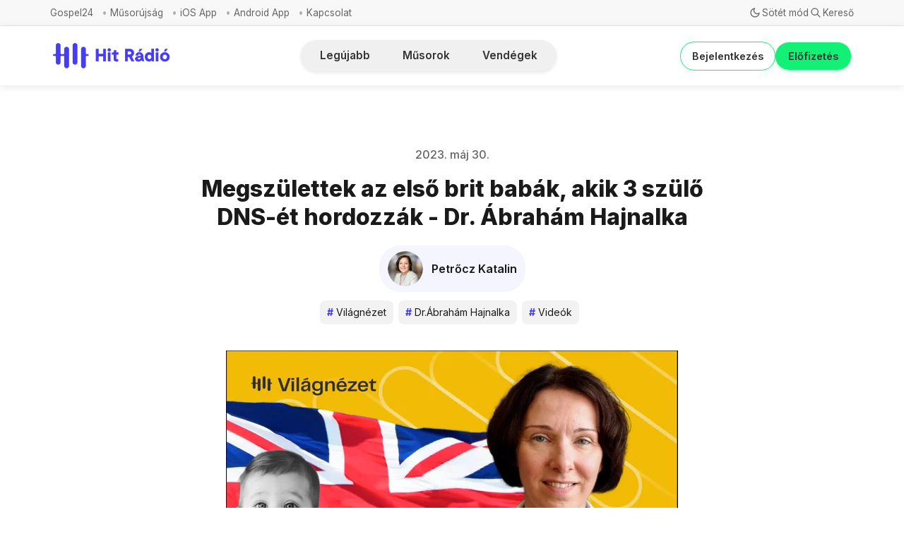

--- FILE ---
content_type: text/html; charset=UTF-8
request_url: https://player.vimeo.com/video/830821036?h=598c037a5f&app_id=122963
body_size: 6495
content:
<!DOCTYPE html>
<html lang="en">
<head>
  <meta charset="utf-8">
  <meta name="viewport" content="width=device-width,initial-scale=1,user-scalable=yes">
  
  <link rel="canonical" href="https://player.vimeo.com/video/830821036">
  <meta name="googlebot" content="noindex,indexifembedded">
  
  
  <title>230517 abrahamhajnalka kesz on Vimeo</title>
  <style>
      body, html, .player, .fallback {
          overflow: hidden;
          width: 100%;
          height: 100%;
          margin: 0;
          padding: 0;
      }
      .fallback {
          
              background-color: transparent;
          
      }
      .player.loading { opacity: 0; }
      .fallback iframe {
          position: fixed;
          left: 0;
          top: 0;
          width: 100%;
          height: 100%;
      }
  </style>
  <link rel="modulepreload" href="https://f.vimeocdn.com/p/4.46.25/js/player.module.js" crossorigin="anonymous">
  <link rel="modulepreload" href="https://f.vimeocdn.com/p/4.46.25/js/vendor.module.js" crossorigin="anonymous">
  <link rel="preload" href="https://f.vimeocdn.com/p/4.46.25/css/player.css" as="style">
</head>

<body>


<div class="vp-placeholder">
    <style>
        .vp-placeholder,
        .vp-placeholder-thumb,
        .vp-placeholder-thumb::before,
        .vp-placeholder-thumb::after {
            position: absolute;
            top: 0;
            bottom: 0;
            left: 0;
            right: 0;
        }
        .vp-placeholder {
            visibility: hidden;
            width: 100%;
            max-height: 100%;
            height: calc(720 / 1280 * 100vw);
            max-width: calc(1280 / 720 * 100vh);
            margin: auto;
        }
        .vp-placeholder-carousel {
            display: none;
            background-color: #000;
            position: absolute;
            left: 0;
            right: 0;
            bottom: -60px;
            height: 60px;
        }
    </style>

    

    
        <style>
            .vp-placeholder-thumb {
                overflow: hidden;
                width: 100%;
                max-height: 100%;
                margin: auto;
            }
            .vp-placeholder-thumb::before,
            .vp-placeholder-thumb::after {
                content: "";
                display: block;
                filter: blur(7px);
                margin: 0;
                background: url(https://i.vimeocdn.com/video/1675836122-588d3aae8e8b90227801360ae1c1d6b7b19720a7d247d515c46359e33902b7e7-d?mw=80&q=85) 50% 50% / contain no-repeat;
            }
            .vp-placeholder-thumb::before {
                 
                margin: -30px;
            }
        </style>
    

    <div class="vp-placeholder-thumb"></div>
    <div class="vp-placeholder-carousel"></div>
    <script>function placeholderInit(t,h,d,s,n,o){var i=t.querySelector(".vp-placeholder"),v=t.querySelector(".vp-placeholder-thumb");if(h){var p=function(){try{return window.self!==window.top}catch(a){return!0}}(),w=200,y=415,r=60;if(!p&&window.innerWidth>=w&&window.innerWidth<y){i.style.bottom=r+"px",i.style.maxHeight="calc(100vh - "+r+"px)",i.style.maxWidth="calc("+n+" / "+o+" * (100vh - "+r+"px))";var f=t.querySelector(".vp-placeholder-carousel");f.style.display="block"}}if(d){var e=new Image;e.onload=function(){var a=n/o,c=e.width/e.height;if(c<=.95*a||c>=1.05*a){var l=i.getBoundingClientRect(),g=l.right-l.left,b=l.bottom-l.top,m=window.innerWidth/g*100,x=window.innerHeight/b*100;v.style.height="calc("+e.height+" / "+e.width+" * "+m+"vw)",v.style.maxWidth="calc("+e.width+" / "+e.height+" * "+x+"vh)"}i.style.visibility="visible"},e.src=s}else i.style.visibility="visible"}
</script>
    <script>placeholderInit(document,  false ,  true , "https://i.vimeocdn.com/video/1675836122-588d3aae8e8b90227801360ae1c1d6b7b19720a7d247d515c46359e33902b7e7-d?mw=80\u0026q=85",  1280 ,  720 );</script>
</div>

<div id="player" class="player"></div>
<script>window.playerConfig = {"cdn_url":"https://f.vimeocdn.com","vimeo_api_url":"api.vimeo.com","request":{"files":{"dash":{"cdns":{"akfire_interconnect_quic":{"avc_url":"https://vod-adaptive-ak.vimeocdn.com/exp=1768904329~acl=%2F377832ef-cc47-4691-bf64-970e2880fc45%2Fpsid%3Da0b8436a2a01af815d2e5394ab175004ab581c47e52fda0a3113f00a3feff21c%2F%2A~hmac=1bbb9e599ad920ee9a10b752232b629782cca204ea102562da1eb3ffc65dabda/377832ef-cc47-4691-bf64-970e2880fc45/psid=a0b8436a2a01af815d2e5394ab175004ab581c47e52fda0a3113f00a3feff21c/v2/playlist/av/primary/prot/cXNyPTE/playlist.json?omit=av1-hevc\u0026pathsig=8c953e4f~jS6v1VLLI7dJ1oobJMMbCoglVjHXaEqF9ZVE3YR0_Ks\u0026qsr=1\u0026r=dXM%3D\u0026rh=18DkrB","origin":"gcs","url":"https://vod-adaptive-ak.vimeocdn.com/exp=1768904329~acl=%2F377832ef-cc47-4691-bf64-970e2880fc45%2Fpsid%3Da0b8436a2a01af815d2e5394ab175004ab581c47e52fda0a3113f00a3feff21c%2F%2A~hmac=1bbb9e599ad920ee9a10b752232b629782cca204ea102562da1eb3ffc65dabda/377832ef-cc47-4691-bf64-970e2880fc45/psid=a0b8436a2a01af815d2e5394ab175004ab581c47e52fda0a3113f00a3feff21c/v2/playlist/av/primary/prot/cXNyPTE/playlist.json?pathsig=8c953e4f~jS6v1VLLI7dJ1oobJMMbCoglVjHXaEqF9ZVE3YR0_Ks\u0026qsr=1\u0026r=dXM%3D\u0026rh=18DkrB"},"fastly_skyfire":{"avc_url":"https://skyfire.vimeocdn.com/1768904329-0xe33c743502536a1bb6625d55f3ca0c0feda592b9/377832ef-cc47-4691-bf64-970e2880fc45/psid=a0b8436a2a01af815d2e5394ab175004ab581c47e52fda0a3113f00a3feff21c/v2/playlist/av/primary/prot/cXNyPTE/playlist.json?omit=av1-hevc\u0026pathsig=8c953e4f~jS6v1VLLI7dJ1oobJMMbCoglVjHXaEqF9ZVE3YR0_Ks\u0026qsr=1\u0026r=dXM%3D\u0026rh=18DkrB","origin":"gcs","url":"https://skyfire.vimeocdn.com/1768904329-0xe33c743502536a1bb6625d55f3ca0c0feda592b9/377832ef-cc47-4691-bf64-970e2880fc45/psid=a0b8436a2a01af815d2e5394ab175004ab581c47e52fda0a3113f00a3feff21c/v2/playlist/av/primary/prot/cXNyPTE/playlist.json?pathsig=8c953e4f~jS6v1VLLI7dJ1oobJMMbCoglVjHXaEqF9ZVE3YR0_Ks\u0026qsr=1\u0026r=dXM%3D\u0026rh=18DkrB"}},"default_cdn":"akfire_interconnect_quic","separate_av":true,"streams":[{"profile":"c3347cdf-6c91-4ab3-8d56-737128e7a65f","id":"66b2d4e9-4ea9-4013-907e-58fc1e287acd","fps":25,"quality":"360p"},{"profile":"d0b41bac-2bf2-4310-8113-df764d486192","id":"b28997d6-0221-4a4f-8aab-2f8a5f44da97","fps":25,"quality":"240p"},{"profile":"f9e4a5d7-8043-4af3-b231-641ca735a130","id":"b800b275-5c2d-48c7-bb85-50acff65e089","fps":25,"quality":"540p"},{"profile":"f3f6f5f0-2e6b-4e90-994e-842d1feeabc0","id":"15e990b7-1490-4f9e-b878-ba414136f769","fps":25,"quality":"720p"}],"streams_avc":[{"profile":"c3347cdf-6c91-4ab3-8d56-737128e7a65f","id":"66b2d4e9-4ea9-4013-907e-58fc1e287acd","fps":25,"quality":"360p"},{"profile":"d0b41bac-2bf2-4310-8113-df764d486192","id":"b28997d6-0221-4a4f-8aab-2f8a5f44da97","fps":25,"quality":"240p"},{"profile":"f9e4a5d7-8043-4af3-b231-641ca735a130","id":"b800b275-5c2d-48c7-bb85-50acff65e089","fps":25,"quality":"540p"},{"profile":"f3f6f5f0-2e6b-4e90-994e-842d1feeabc0","id":"15e990b7-1490-4f9e-b878-ba414136f769","fps":25,"quality":"720p"}]},"hls":{"cdns":{"akfire_interconnect_quic":{"avc_url":"https://vod-adaptive-ak.vimeocdn.com/exp=1768904329~acl=%2F377832ef-cc47-4691-bf64-970e2880fc45%2Fpsid%3Da0b8436a2a01af815d2e5394ab175004ab581c47e52fda0a3113f00a3feff21c%2F%2A~hmac=1bbb9e599ad920ee9a10b752232b629782cca204ea102562da1eb3ffc65dabda/377832ef-cc47-4691-bf64-970e2880fc45/psid=a0b8436a2a01af815d2e5394ab175004ab581c47e52fda0a3113f00a3feff21c/v2/playlist/av/primary/prot/cXNyPTE/playlist.m3u8?omit=av1-hevc-opus\u0026pathsig=8c953e4f~rqFYPuUsAosA900xU_xBRSSIgGOqLWawRH6IEsQGOGA\u0026qsr=1\u0026r=dXM%3D\u0026rh=18DkrB\u0026sf=fmp4","origin":"gcs","url":"https://vod-adaptive-ak.vimeocdn.com/exp=1768904329~acl=%2F377832ef-cc47-4691-bf64-970e2880fc45%2Fpsid%3Da0b8436a2a01af815d2e5394ab175004ab581c47e52fda0a3113f00a3feff21c%2F%2A~hmac=1bbb9e599ad920ee9a10b752232b629782cca204ea102562da1eb3ffc65dabda/377832ef-cc47-4691-bf64-970e2880fc45/psid=a0b8436a2a01af815d2e5394ab175004ab581c47e52fda0a3113f00a3feff21c/v2/playlist/av/primary/prot/cXNyPTE/playlist.m3u8?omit=opus\u0026pathsig=8c953e4f~rqFYPuUsAosA900xU_xBRSSIgGOqLWawRH6IEsQGOGA\u0026qsr=1\u0026r=dXM%3D\u0026rh=18DkrB\u0026sf=fmp4"},"fastly_skyfire":{"avc_url":"https://skyfire.vimeocdn.com/1768904329-0xe33c743502536a1bb6625d55f3ca0c0feda592b9/377832ef-cc47-4691-bf64-970e2880fc45/psid=a0b8436a2a01af815d2e5394ab175004ab581c47e52fda0a3113f00a3feff21c/v2/playlist/av/primary/prot/cXNyPTE/playlist.m3u8?omit=av1-hevc-opus\u0026pathsig=8c953e4f~rqFYPuUsAosA900xU_xBRSSIgGOqLWawRH6IEsQGOGA\u0026qsr=1\u0026r=dXM%3D\u0026rh=18DkrB\u0026sf=fmp4","origin":"gcs","url":"https://skyfire.vimeocdn.com/1768904329-0xe33c743502536a1bb6625d55f3ca0c0feda592b9/377832ef-cc47-4691-bf64-970e2880fc45/psid=a0b8436a2a01af815d2e5394ab175004ab581c47e52fda0a3113f00a3feff21c/v2/playlist/av/primary/prot/cXNyPTE/playlist.m3u8?omit=opus\u0026pathsig=8c953e4f~rqFYPuUsAosA900xU_xBRSSIgGOqLWawRH6IEsQGOGA\u0026qsr=1\u0026r=dXM%3D\u0026rh=18DkrB\u0026sf=fmp4"}},"default_cdn":"akfire_interconnect_quic","separate_av":true}},"file_codecs":{"av1":[],"avc":["66b2d4e9-4ea9-4013-907e-58fc1e287acd","b28997d6-0221-4a4f-8aab-2f8a5f44da97","b800b275-5c2d-48c7-bb85-50acff65e089","15e990b7-1490-4f9e-b878-ba414136f769"],"hevc":{"dvh1":[],"hdr":[],"sdr":[]}},"lang":"en","referrer":"https://www.hitradio.hu/megszulettek-az-elso-brit-babak-akik-3-szulo-dns-et-hordozzak/","cookie_domain":".vimeo.com","signature":"eb244c8e9c5c1964926ce062eb7a1ee6","timestamp":1768895525,"expires":8804,"thumb_preview":{"url":"https://videoapi-sprites.vimeocdn.com/video-sprites/image/bf6dea05-62eb-4b8e-a8d4-5a6f57ccc138.0.jpeg?ClientID=sulu\u0026Expires=1768899124\u0026Signature=b5b8dc34e6a416b4204eb525225a57da1338226f","height":2640,"width":4686,"frame_height":240,"frame_width":426,"columns":11,"frames":120},"currency":"USD","session":"7d739a9abcc2fe3f74a35a9ffb71619e863d1e2e1768895525","cookie":{"volume":1,"quality":null,"hd":0,"captions":null,"transcript":null,"captions_styles":{"color":null,"fontSize":null,"fontFamily":null,"fontOpacity":null,"bgOpacity":null,"windowColor":null,"windowOpacity":null,"bgColor":null,"edgeStyle":null},"audio_language":null,"audio_kind":null,"qoe_survey_vote":0},"build":{"backend":"31e9776","js":"4.46.25"},"urls":{"js":"https://f.vimeocdn.com/p/4.46.25/js/player.js","js_base":"https://f.vimeocdn.com/p/4.46.25/js","js_module":"https://f.vimeocdn.com/p/4.46.25/js/player.module.js","js_vendor_module":"https://f.vimeocdn.com/p/4.46.25/js/vendor.module.js","locales_js":{"de-DE":"https://f.vimeocdn.com/p/4.46.25/js/player.de-DE.js","en":"https://f.vimeocdn.com/p/4.46.25/js/player.js","es":"https://f.vimeocdn.com/p/4.46.25/js/player.es.js","fr-FR":"https://f.vimeocdn.com/p/4.46.25/js/player.fr-FR.js","ja-JP":"https://f.vimeocdn.com/p/4.46.25/js/player.ja-JP.js","ko-KR":"https://f.vimeocdn.com/p/4.46.25/js/player.ko-KR.js","pt-BR":"https://f.vimeocdn.com/p/4.46.25/js/player.pt-BR.js","zh-CN":"https://f.vimeocdn.com/p/4.46.25/js/player.zh-CN.js"},"ambisonics_js":"https://f.vimeocdn.com/p/external/ambisonics.min.js","barebone_js":"https://f.vimeocdn.com/p/4.46.25/js/barebone.js","chromeless_js":"https://f.vimeocdn.com/p/4.46.25/js/chromeless.js","three_js":"https://f.vimeocdn.com/p/external/three.rvimeo.min.js","vuid_js":"https://f.vimeocdn.com/js_opt/modules/utils/vuid.min.js","hive_sdk":"https://f.vimeocdn.com/p/external/hive-sdk.js","hive_interceptor":"https://f.vimeocdn.com/p/external/hive-interceptor.js","proxy":"https://player.vimeo.com/static/proxy.html","css":"https://f.vimeocdn.com/p/4.46.25/css/player.css","chromeless_css":"https://f.vimeocdn.com/p/4.46.25/css/chromeless.css","fresnel":"https://arclight.vimeo.com/add/player-stats","player_telemetry_url":"https://arclight.vimeo.com/player-events","telemetry_base":"https://lensflare.vimeo.com"},"flags":{"plays":1,"dnt":0,"autohide_controls":0,"preload_video":"metadata_on_hover","qoe_survey_forced":0,"ai_widget":0,"ecdn_delta_updates":0,"disable_mms":0,"check_clip_skipping_forward":0},"country":"US","client":{"ip":"13.58.3.216"},"ab_tests":{"cross_origin_texttracks":{"group":"variant","track":false,"data":null}},"atid":"2807195800.1768895525","ai_widget_signature":"49c6d6fb75714581d950154c1bc5e6072cac4703dcf90dcfdb3bdc750cb4bdae_1768899125","config_refresh_url":"https://player.vimeo.com/video/830821036/config/request?atid=2807195800.1768895525\u0026expires=8804\u0026referrer=https%3A%2F%2Fwww.hitradio.hu%2Fmegszulettek-az-elso-brit-babak-akik-3-szulo-dns-et-hordozzak%2F\u0026session=7d739a9abcc2fe3f74a35a9ffb71619e863d1e2e1768895525\u0026signature=eb244c8e9c5c1964926ce062eb7a1ee6\u0026time=1768895525\u0026v=1"},"player_url":"player.vimeo.com","video":{"id":830821036,"title":"230517 abrahamhajnalka kesz","width":1280,"height":720,"duration":2201,"url":"","share_url":"https://vimeo.com/830821036","embed_code":"\u003ciframe title=\"vimeo-player\" src=\"https://player.vimeo.com/video/830821036?h=598c037a5f\" width=\"640\" height=\"360\" frameborder=\"0\" referrerpolicy=\"strict-origin-when-cross-origin\" allow=\"autoplay; fullscreen; picture-in-picture; clipboard-write; encrypted-media; web-share\"   allowfullscreen\u003e\u003c/iframe\u003e","default_to_hd":0,"privacy":"disable","embed_permission":"whitelist","thumbnail_url":"https://i.vimeocdn.com/video/1675836122-588d3aae8e8b90227801360ae1c1d6b7b19720a7d247d515c46359e33902b7e7-d","owner":{"id":142006785,"name":"Hit Rádió","img":"https://i.vimeocdn.com/portrait/123070899_60x60?subrect=0%2C0%2C1083%2C1083\u0026r=cover\u0026sig=8951a3b077eea4c8a401f546d8f666fc59182c9472e6578ab1fdf76406bb37f4\u0026v=1\u0026region=us","img_2x":"https://i.vimeocdn.com/portrait/123070899_60x60?subrect=0%2C0%2C1083%2C1083\u0026r=cover\u0026sig=8951a3b077eea4c8a401f546d8f666fc59182c9472e6578ab1fdf76406bb37f4\u0026v=1\u0026region=us","url":"https://vimeo.com/user142006785","account_type":"plus"},"spatial":0,"live_event":null,"version":{"current":null,"available":[{"id":558180093,"file_id":3611693981,"is_current":true}]},"unlisted_hash":null,"rating":{"id":6},"fps":25,"bypass_token":"eyJ0eXAiOiJKV1QiLCJhbGciOiJIUzI1NiJ9.eyJjbGlwX2lkIjo4MzA4MjEwMzYsImV4cCI6MTc2ODkwNDM4NH0.Qr-B8dJSSwEaYr-gl8v8nb2J8GTTWgxr33Ii2mRwA88","channel_layout":"stereo","ai":0,"locale":""},"user":{"id":0,"team_id":0,"team_origin_user_id":0,"account_type":"none","liked":0,"watch_later":0,"owner":0,"mod":0,"logged_in":0,"private_mode_enabled":1,"vimeo_api_client_token":"eyJhbGciOiJIUzI1NiIsInR5cCI6IkpXVCJ9.eyJzZXNzaW9uX2lkIjoiN2Q3MzlhOWFiY2MyZmUzZjc0YTM1YTlmZmI3MTYxOWU4NjNkMWUyZTE3Njg4OTU1MjUiLCJleHAiOjE3Njg5MDQzMjksImFwcF9pZCI6MTE4MzU5LCJzY29wZXMiOiJwdWJsaWMgc3RhdHMifQ.4IGhTDWQG6xl8NwWeKbFIzZUUPjmyR-DOrdedidlh-Q"},"view":1,"vimeo_url":"vimeo.com","embed":{"audio_track":"","autoplay":0,"autopause":1,"dnt":0,"editor":0,"keyboard":1,"log_plays":1,"loop":0,"muted":0,"on_site":0,"texttrack":"","transparent":1,"outro":"videos","playsinline":1,"quality":null,"player_id":"","api":null,"app_id":"122963","color":"00adef","color_one":"000000","color_two":"00adef","color_three":"ffffff","color_four":"000000","context":"embed.main","settings":{"auto_pip":1,"badge":0,"byline":0,"collections":0,"color":0,"force_color_one":0,"force_color_two":0,"force_color_three":0,"force_color_four":0,"embed":0,"fullscreen":1,"like":0,"logo":0,"playbar":1,"portrait":0,"pip":1,"share":0,"spatial_compass":0,"spatial_label":0,"speed":1,"title":0,"volume":1,"watch_later":0,"watch_full_video":1,"controls":1,"airplay":1,"audio_tracks":1,"chapters":1,"chromecast":1,"cc":1,"transcript":1,"quality":1,"play_button_position":0,"ask_ai":0,"skipping_forward":1,"debug_payload_collection_policy":"default"},"create_interactive":{"has_create_interactive":false,"viddata_url":""},"min_quality":null,"max_quality":null,"initial_quality":null,"prefer_mms":1}}</script>
<script>const fullscreenSupported="exitFullscreen"in document||"webkitExitFullscreen"in document||"webkitCancelFullScreen"in document||"mozCancelFullScreen"in document||"msExitFullscreen"in document||"webkitEnterFullScreen"in document.createElement("video");var isIE=checkIE(window.navigator.userAgent),incompatibleBrowser=!fullscreenSupported||isIE;window.noModuleLoading=!1,window.dynamicImportSupported=!1,window.cssLayersSupported=typeof CSSLayerBlockRule<"u",window.isInIFrame=function(){try{return window.self!==window.top}catch(e){return!0}}(),!window.isInIFrame&&/twitter/i.test(navigator.userAgent)&&window.playerConfig.video.url&&(window.location=window.playerConfig.video.url),window.playerConfig.request.lang&&document.documentElement.setAttribute("lang",window.playerConfig.request.lang),window.loadScript=function(e){var n=document.getElementsByTagName("script")[0];n&&n.parentNode?n.parentNode.insertBefore(e,n):document.head.appendChild(e)},window.loadVUID=function(){if(!window.playerConfig.request.flags.dnt&&!window.playerConfig.embed.dnt){window._vuid=[["pid",window.playerConfig.request.session]];var e=document.createElement("script");e.async=!0,e.src=window.playerConfig.request.urls.vuid_js,window.loadScript(e)}},window.loadCSS=function(e,n){var i={cssDone:!1,startTime:new Date().getTime(),link:e.createElement("link")};return i.link.rel="stylesheet",i.link.href=n,e.getElementsByTagName("head")[0].appendChild(i.link),i.link.onload=function(){i.cssDone=!0},i},window.loadLegacyJS=function(e,n){if(incompatibleBrowser){var i=e.querySelector(".vp-placeholder");i&&i.parentNode&&i.parentNode.removeChild(i);let a=`/video/${window.playerConfig.video.id}/fallback`;window.playerConfig.request.referrer&&(a+=`?referrer=${window.playerConfig.request.referrer}`),n.innerHTML=`<div class="fallback"><iframe title="unsupported message" src="${a}" frameborder="0"></iframe></div>`}else{n.className="player loading";var t=window.loadCSS(e,window.playerConfig.request.urls.css),r=e.createElement("script"),o=!1;r.src=window.playerConfig.request.urls.js,window.loadScript(r),r["onreadystatechange"in r?"onreadystatechange":"onload"]=function(){!o&&(!this.readyState||this.readyState==="loaded"||this.readyState==="complete")&&(o=!0,playerObject=new VimeoPlayer(n,window.playerConfig,t.cssDone||{link:t.link,startTime:t.startTime}))},window.loadVUID()}};function checkIE(e){e=e&&e.toLowerCase?e.toLowerCase():"";function n(r){return r=r.toLowerCase(),new RegExp(r).test(e);return browserRegEx}var i=n("msie")?parseFloat(e.replace(/^.*msie (\d+).*$/,"$1")):!1,t=n("trident")?parseFloat(e.replace(/^.*trident\/(\d+)\.(\d+).*$/,"$1.$2"))+4:!1;return i||t}
</script>
<script nomodule>
  window.noModuleLoading = true;
  var playerEl = document.getElementById('player');
  window.loadLegacyJS(document, playerEl);
</script>
<script type="module">try{import("").catch(()=>{})}catch(t){}window.dynamicImportSupported=!0;
</script>
<script type="module">if(!window.dynamicImportSupported||!window.cssLayersSupported){if(!window.noModuleLoading){window.noModuleLoading=!0;var playerEl=document.getElementById("player");window.loadLegacyJS(document,playerEl)}var moduleScriptLoader=document.getElementById("js-module-block");moduleScriptLoader&&moduleScriptLoader.parentElement.removeChild(moduleScriptLoader)}
</script>
<script type="module" id="js-module-block">if(!window.noModuleLoading&&window.dynamicImportSupported&&window.cssLayersSupported){const n=document.getElementById("player"),e=window.loadCSS(document,window.playerConfig.request.urls.css);import(window.playerConfig.request.urls.js_module).then(function(o){new o.VimeoPlayer(n,window.playerConfig,e.cssDone||{link:e.link,startTime:e.startTime}),window.loadVUID()}).catch(function(o){throw/TypeError:[A-z ]+import[A-z ]+module/gi.test(o)&&window.loadLegacyJS(document,n),o})}
</script>

<script type="application/ld+json">{"embedUrl":"https://player.vimeo.com/video/830821036?h=598c037a5f","thumbnailUrl":"https://i.vimeocdn.com/video/1675836122-588d3aae8e8b90227801360ae1c1d6b7b19720a7d247d515c46359e33902b7e7-d?f=webp","name":"230517 abrahamhajnalka kesz","description":"This is \"230517 abrahamhajnalka kesz\" by \"Hit Rádió\" on Vimeo, the home for high quality videos and the people who love them.","duration":"PT2201S","uploadDate":"2023-05-27T10:25:05-04:00","@context":"https://schema.org/","@type":"VideoObject"}</script>

</body>
</html>


--- FILE ---
content_type: text/html; charset=utf-8
request_url: https://www.google.com/recaptcha/api2/aframe
body_size: 269
content:
<!DOCTYPE HTML><html><head><meta http-equiv="content-type" content="text/html; charset=UTF-8"></head><body><script nonce="jiPzbwKp4fzCJOGjT87Sqg">/** Anti-fraud and anti-abuse applications only. See google.com/recaptcha */ try{var clients={'sodar':'https://pagead2.googlesyndication.com/pagead/sodar?'};window.addEventListener("message",function(a){try{if(a.source===window.parent){var b=JSON.parse(a.data);var c=clients[b['id']];if(c){var d=document.createElement('img');d.src=c+b['params']+'&rc='+(localStorage.getItem("rc::a")?sessionStorage.getItem("rc::b"):"");window.document.body.appendChild(d);sessionStorage.setItem("rc::e",parseInt(sessionStorage.getItem("rc::e")||0)+1);localStorage.setItem("rc::h",'1768895528637');}}}catch(b){}});window.parent.postMessage("_grecaptcha_ready", "*");}catch(b){}</script></body></html>

--- FILE ---
content_type: text/css; charset=UTF-8
request_url: https://www.hitradio.hu/assets/css/sidebar-custom.css?v=783d5fb4cb
body_size: 911
content:
/* Custom sidebar styles for Twitter-style layout */

/* Demo section styles with images */
.sidebar__demo-grid {
  width: 100%;
}

.sidebar__demo-items-container {
  display: grid;
  grid-template-columns: repeat(2, 1fr);
  gap: 10px;
  margin-top: 15px;
}

.sidebar__demo-item {
  position: relative;
  display: block;
  border-radius: 8px;
  overflow: hidden;
  text-decoration: none;
  transition: transform 0.3s ease;
}

.sidebar__demo-item:hover {
  transform: translateY(-3px);
}

.sidebar__demo-image-wrapper {
  position: relative;
  width: 100%;
  padding-bottom: 75%; /* 4:3 aspect ratio */
  overflow: hidden;
}

.sidebar__demo-image-wrapper img {
  position: absolute;
  top: 0;
  left: 0;
  width: 100%;
  height: 100%;
  object-fit: cover;
  transition: transform 0.3s ease;
}

.sidebar__demo-item:hover .sidebar__demo-image-wrapper img {
  transform: scale(1.05);
}

.sidebar__demo-overlay {
  position: absolute;
  bottom: 0;
  left: 0;
  right: 0;
  background: linear-gradient(to top, rgba(0,0,0,0.8) 0%, rgba(0,0,0,0.4) 60%, rgba(0,0,0,0) 100%);
  padding: 30px 10px 10px;
  color: white;
  text-align: left;
}

.sidebar__demo-name {
  display: block;
  font-size: 16px;
  font-weight: 600;
  margin-bottom: 4px;
}

.sidebar__demo-count {
  display: block;
  font-size: 12px;
  opacity: 0.8;
}

.sidebar__demo-placeholder {
  position: absolute;
  top: 0;
  left: 0;
  width: 100%;
  height: 100%;
  display: flex;
  align-items: center;
  justify-content: center;
  background-color: var(--color-bg-hover);
  color: var(--color-text-secondary);
}

/* Left column tag styles */
.left-column__tag {
  padding: 8px 14px !important;
  margin-bottom: 5px;
}

/* Vendégek2 grid styles */
.vendegek2-grid {
  width: 100%;
}

.vendegek2-items-container {
  display: grid;
  grid-template-columns: repeat(4, 1fr);
  gap: 10px;
  margin-bottom: 15px;
  margin-top: 15px;
}

.vendegek2-item {
  display: flex;
  flex-direction: column;
  align-items: center;
  text-decoration: none;
  text-align: center;
}

.vendegek2-image-wrapper {
  width: 100%;
  padding-bottom: 100%; /* Creates a square aspect ratio */
  position: relative;
  overflow: hidden;
  border-radius: 50%; /* Makes the image circular */
  margin-bottom: 8px;
}

.vendegek2-image {
  position: absolute;
  top: 0;
  left: 0;
  width: 100%;
  height: 100%;
  object-fit: cover;
  transition: transform 0.3s ease;
}

.vendegek2-item:hover .vendegek2-image {
  transform: scale(1.1);
}

.vendegek2-image-placeholder {
  position: absolute;
  top: 0;
  left: 0;
  width: 100%;
  height: 100%;
  display: flex;
  align-items: center;
  justify-content: center;
  background-color: var(--color-bg-hover);
  color: var(--color-text-secondary);
}

.vendegek2-name {
  font-weight: 600;
  font-size: 14px;
  color: var(--color-text);
  margin-top: 5px;
  max-width: 100%;
  overflow: hidden;
  text-overflow: ellipsis;
  white-space: nowrap;
}

/* Guest section styles */
.sidebar__guest-grid {
  display: grid;
  grid-template-columns: repeat(4, 1fr);
  gap: 12px;
  margin-bottom: 10px;
}

.sidebar__guest-grid-item {
  display: flex;
  flex-direction: column;
  align-items: center;
  text-decoration: none;
  text-align: center;
}

.sidebar__guest-grid-image-wrapper {
  width: 100%;
  padding-bottom: 100%; /* Creates a square aspect ratio */
  position: relative;
  border-radius: 50%;
  overflow: hidden;
  margin-bottom: 8px;
}

.sidebar__guest-grid-image {
  position: absolute;
  top: 0;
  left: 0;
  width: 100%;
  height: 100%;
  object-fit: cover;
  transition: transform 0.3s ease;
}

.sidebar__guest-grid-item:hover .sidebar__guest-grid-image {
  transform: scale(1.1);
}

.sidebar__guest-grid-image-placeholder {
  position: absolute;
  top: 0;
  left: 0;
  width: 100%;
  height: 100%;
  display: flex;
  align-items: center;
  justify-content: center;
  background-color: var(--color-bg-hover);
  color: var(--color-text-secondary);
}

.sidebar__guest-grid-name {
  font-weight: 600;
  font-size: 13px;
  color: var(--color-text);
  white-space: nowrap;
  overflow: hidden;
  text-overflow: ellipsis;
  max-width: 100%;
}

/* Show section styles */
.sidebar__show-list {
  display: flex;
  flex-direction: column;
  gap: 8px;
}

.sidebar__show-item {
  display: flex;
  align-items: center;
  text-decoration: none;
  padding: 8px 0;
  border-bottom: 1px solid var(--color-border-light);
}

.sidebar__show-item:last-child {
  border-bottom: none;
}

.sidebar__show-info {
  display: flex;
  flex-direction: column;
}

.sidebar__show-name {
  font-weight: 600;
  font-size: 15px;
  color: var(--color-text);
}

.sidebar__show-count {
  font-size: 13px;
  color: var(--color-text-secondary);
}

/* Host section styles */
.sidebar__host-grid {
  display: grid;
  grid-template-columns: repeat(2, 1fr);
  gap: 10px;
}

.sidebar__host-item {
  display: flex;
  align-items: center;
  text-decoration: none;
  padding: 8px;
  border-radius: 8px;
  transition: background-color 0.2s ease;
}

.sidebar__host-item:hover {
  background-color: var(--color-bg-hover);
}

.sidebar__host-image {
  width: 40px;
  height: 40px;
  border-radius: 50%;
  object-fit: cover;
  margin-right: 12px;
}

.sidebar__host-image-placeholder {
  width: 40px;
  height: 40px;
  border-radius: 50%;
  background-color: var(--color-bg-hover);
  display: flex;
  align-items: center;
  justify-content: center;
  margin-right: 12px;
}

.sidebar__host-info {
  display: flex;
  flex-direction: column;
}

.sidebar__host-name {
  font-weight: 600;
  font-size: 15px;
  color: var(--color-text);
}

.sidebar__host-role {
  font-size: 13px;
  color: var(--color-text-secondary);
}

/* Műsorok2 grid styles */
.sidebar__musorok2-grid {
  display: grid;
  grid-template-columns: repeat(2, 1fr);
  gap: 10px;
  margin-bottom: 15px;
  margin-top: 15px;
}

.sidebar__musorok2-item {
  display: flex;
  flex-direction: column;
  align-items: center;
  text-decoration: none;
  text-align: center;
}

.sidebar__musorok2-image-wrapper {
  position: relative;
  width: 70px;
  height: 70px;
  border-radius: 50%;
  overflow: hidden;
  margin-bottom: 5px;
}

.sidebar__musorok2-image {
  width: 100%;
  height: 100%;
  object-fit: cover;
}

.sidebar__musorok2-image-placeholder {
  width: 100%;
  height: 100%;
  display: flex;
  align-items: center;
  justify-content: center;
  background-color: var(--color-bg-hover);
}

.sidebar__musorok2-overlay {
  position: absolute;
  top: 0;
  left: 0;
  width: 100%;
  height: 100%;
  background-color: rgba(0, 0, 0, 0.6);
  display: flex;
  flex-direction: column;
  justify-content: center;
  align-items: center;
  opacity: 0;
  transition: opacity 0.2s ease;
}

.sidebar__musorok2-item:hover .sidebar__musorok2-overlay {
  opacity: 1;
}

.sidebar__musorok2-name {
  color: white;
  font-size: 12px;
  font-weight: 600;
  margin-bottom: 2px;
  padding: 0 5px;
  text-align: center;
}

.sidebar__musorok2-count {
  color: white;
  font-size: 10px;
  opacity: 0.8;
}

/* Műsorok grid styles */
.sidebar__musorok-grid {
  display: grid;
  grid-template-columns: repeat(3, 1fr);
  gap: 8px;
}

.sidebar__musorok-item {
  text-decoration: none;
}

.sidebar__musorok-image-wrapper {
  position: relative;
  width: 100%;
  padding-bottom: 100%; /* Creates a 1:1 aspect ratio */
  overflow: hidden;
  border-radius: 8px;
}

.sidebar__musorok-image {
  position: absolute;
  top: 0;
  left: 0;
  width: 100%;
  height: 100%;
  object-fit: cover;
  transition: transform 0.3s ease;
}

.sidebar__musorok-item:hover .sidebar__musorok-image {
  transform: scale(1.1);
}

.sidebar__musorok-image-placeholder {
  position: absolute;
  top: 0;
  left: 0;
  width: 100%;
  height: 100%;
  display: flex;
  align-items: center;
  justify-content: center;
  background-color: var(--color-bg-hover);
  color: var(--color-text-secondary);
}

.sidebar__musorok-overlay {
  position: absolute;
  bottom: 0;
  left: 0;
  width: 100%;
  background: linear-gradient(to top, rgba(0,0,0,0.8) 0%, rgba(0,0,0,0) 100%);
  padding: 8px;
  display: flex;
  flex-direction: column;
  color: white;
}

.sidebar__musorok-name {
  font-weight: 600;
  font-size: 13px;
  white-space: nowrap;
  overflow: hidden;
  text-overflow: ellipsis;
}

.sidebar__musorok-count {
  font-size: 11px;
  opacity: 0.8;
}

/* General sidebar styles */
.sidebar__section {
  margin-bottom: 20px;
  border-radius: var(--global-radius);
  overflow: hidden;
}

.sidebar__title {
  font-weight: 800;
  padding: 12px 15px;
  border-bottom: 1px solid var(--color-border);
}

.sidebar__content {
  padding: 10px;
}


--- FILE ---
content_type: text/css; charset=UTF-8
request_url: https://www.hitradio.hu/assets/css/nav-custom.css?v=783d5fb4cb
body_size: 583
content:
/* Custom Navigation Styling - Similar to hitelet-switch__buttons */

/* Navigation Icon Styles */
.nav-icon {
  display: inline-flex;
  margin-right: 8px;
  vertical-align: middle;
  align-items: center;
  justify-content: center;
}

.nav-icon .icon__svg {
  width: 18px;
  height: 18px;
  stroke-width: 2;
  stroke: currentColor;
  fill: none;
}

/* Custom SVG icons */
.nav-icon .custom-icon {
  width: 20px;
  height: 20px;
  display: block;
}

/* Nav container to hold both nav and dropdown button */
.header__menu .nav-container {
  display: flex;
  align-items: center;
  justify-content: center;
  background-color: #f0f0f0;
  border-radius: 30px;
  padding: 4px;
  box-shadow: 0 2px 5px rgba(0, 0, 0, 0.1);
  margin: 0 auto;
  max-width: fit-content;
  white-space: nowrap;
  overflow-x: auto;
  scrollbar-width: none; /* Firefox */
}

/* Hide scrollbar for Chrome, Safari and Opera */
.header__menu .nav-container::-webkit-scrollbar {
  display: none;
}

/* Main navigation container */
.header__menu .nav {
  display: flex;
  list-style: none;
  margin: 0;
  padding: 0;
  align-items: center;
  justify-content: center;
}

/* Hide scrollbar for Chrome, Safari and Opera */
.header__menu .nav::-webkit-scrollbar {
  display: none;
}

/* Style the dropdown toggle to match nav items */
.header__menu .nav-dropdown-btn {
  padding: 8px 20px;
  border: none;
  border-radius: 30px;
  background-color: transparent;
  color: #333;
  font-weight: 600;
  font-size: 0.95rem;
  cursor: pointer;
  transition: all 0.2s ease;
  position: relative;
  overflow: hidden;
  margin: 0 3px;
  display: inline-flex;
  align-items: center;
  justify-content: center;
  min-width: 50px;
  height: 36px;
  box-sizing: border-box;
  flex-shrink: 0;
}

.header__menu .nav-dropdown-btn:hover {
  background-color: rgba(71, 60, 250, 0.1);
  color: #473cfa;
  box-shadow: 0 2px 5px rgba(71, 60, 250, 0.1);
}

/* Reset list item styles for consistent spacing */
.header__menu .nav li {
  margin: 0;
  padding: 0;
  display: flex;
}

/* Dropdown toggle button styling to match navigation items */
.header__menu .nav li.nav-dropdown {
  margin: 0 3px;
}

.header__menu .nav li.nav-dropdown .header__dropdown--toggle {
  padding: 8px 20px;
  border: none;
  border-radius: 30px;
  background-color: transparent;
  color: #333;
  font-weight: 600;
  font-size: 0.95rem;
  cursor: pointer;
  transition: all 0.2s ease;
  position: relative;
  overflow: hidden;
  display: inline-flex;
  align-items: center;
  justify-content: center;
  min-width: 50px;
  height: 36px;
  box-sizing: border-box;
  flex-shrink: 0;
}

.header__menu .nav li.nav-dropdown .header__dropdown--toggle:hover {
  background-color: rgba(71, 60, 250, 0.1);
  color: #473cfa;
  box-shadow: 0 2px 5px rgba(71, 60, 250, 0.1);
}

/* Navigation items - consistent size across all states */
.header__menu .nav li a {
  padding: 8px 20px;
  border: none;
  border-radius: 30px;
  background-color: transparent;
  color: #333;
  font-weight: 600;
  font-size: 0.95rem;
  cursor: pointer;
  transition: all 0.2s ease;
  position: relative;
  overflow: hidden;
  margin: 0 3px;
  display: inline-flex;
  align-items: center;
  justify-content: center;
  text-decoration: none;
  min-width: 50px;
  height: 36px;
  box-sizing: border-box;
  text-align: center;
  /* Force consistent sizing */
  flex-shrink: 0;
}

/* Active navigation item - exact same dimensions as inactive */
.header__menu .nav li.nav-current a {
  background-color: #473cfa;
  color: white !important;
  box-shadow: 0 2px 5px rgba(71, 60, 250, 0.3);
  /* Ensure exact same dimensions */
  padding: 8px 20px;
  height: 36px;
  min-width: 50px;
}

/* Hover effect - exact same dimensions as inactive and active */
.header__menu .nav li a:hover {
  background-color: rgba(71, 60, 250, 0.1);
  color: #473cfa;
  box-shadow: 0 2px 5px rgba(71, 60, 250, 0.1);
  /* Ensure exact same dimensions */
  padding: 8px 20px;
  height: 36px;
  min-width: 50px;
}

/* Responsive adjustments - maintain consistent sizing */
@media not all and (--mq-md) {
  .header__menu .nav-container {
    padding: 3px;
    border-radius: 25px;
  }
  
  /* All states share these exact dimensions on mobile */
  .header__menu .nav li a,
  .header__menu .nav li.nav-current a,
  .header__menu .nav li a:hover {
    height: 32px;
    min-width: 70px;
    padding: 0 12px;
    font-size: 0.85rem;
    border-radius: 25px;
    margin: 0 2px;
  }
  
  /* Dropdown toggle specific mobile styles */
  .header__menu .nav-dropdown-btn {
    height: 32px;
    min-width: 40px;
    padding: 0 12px;
    font-size: 0.85rem;
    border-radius: 25px;
    margin: 0 2px;
  }
  
  /* Smaller icons on mobile */
  .nav-icon .icon__svg,
  .nav-icon .custom-icon,
  .header__dropdown--toggle .icon__svg {
    width: 16px;
    height: 16px;
  }
}
